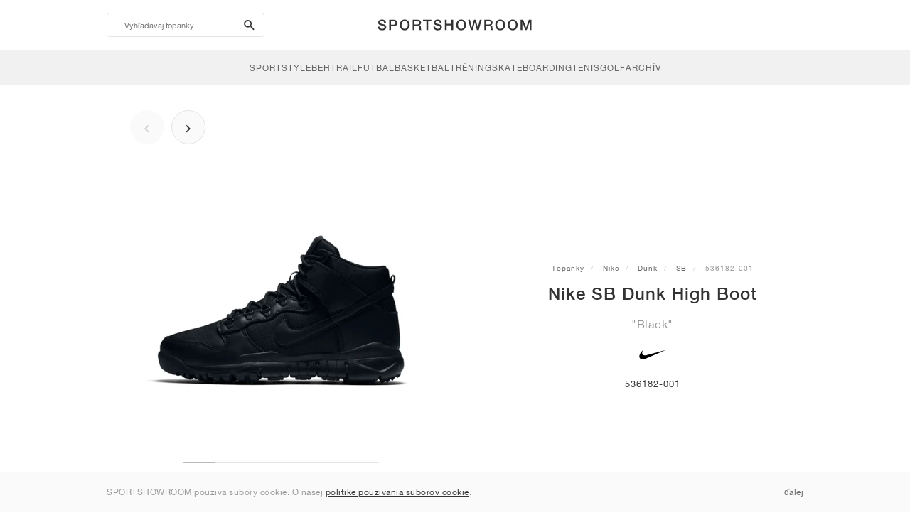

--- FILE ---
content_type: image/svg+xml
request_url: https://sportshowroom.sk/themes/sportshowroom/images/wordmark.svg?v=3
body_size: 1782
content:
<?xml version="1.0" encoding="utf-8"?>
<!-- Generator: Adobe Illustrator 25.0.0, SVG Export Plug-In . SVG Version: 6.00 Build 0)  -->
<svg version="1.1" id="Layer_1" xmlns="http://www.w3.org/2000/svg" xmlns:xlink="http://www.w3.org/1999/xlink" x="0px" y="0px"
	 viewBox="0 0 225 24" style="enable-background:new 0 0 225 24;" xml:space="preserve">
<style type="text/css">
	.st0{fill:#333333;}
</style>
<g>
	<path class="st0" d="M6.46,14.5c0,0.55,0.09,1.03,0.28,1.42c0.19,0.39,0.45,0.71,0.79,0.96c0.34,0.25,0.73,0.43,1.17,0.55
		c0.44,0.11,0.92,0.17,1.43,0.17c0.55,0,1.03-0.06,1.42-0.19c0.39-0.13,0.71-0.3,0.95-0.5c0.24-0.2,0.42-0.44,0.53-0.7
		c0.11-0.26,0.16-0.53,0.16-0.8c0-0.55-0.13-0.96-0.38-1.23c-0.25-0.26-0.53-0.45-0.82-0.56c-0.51-0.19-1.11-0.37-1.8-0.54
		c-0.68-0.17-1.53-0.39-2.53-0.66c-0.62-0.16-1.14-0.38-1.55-0.64c-0.41-0.26-0.74-0.56-0.99-0.88c-0.24-0.33-0.42-0.67-0.52-1.04
		C4.52,9.5,4.47,9.13,4.47,8.75c0-0.73,0.15-1.36,0.46-1.9c0.3-0.54,0.71-0.98,1.21-1.33c0.5-0.35,1.07-0.61,1.71-0.78
		c0.64-0.17,1.28-0.25,1.93-0.25c0.76,0,1.47,0.1,2.14,0.3c0.67,0.2,1.26,0.49,1.77,0.88c0.51,0.39,0.91,0.88,1.21,1.45
		c0.3,0.58,0.45,1.24,0.45,2H12.8c-0.07-0.93-0.39-1.59-0.95-1.98c-0.57-0.39-1.29-0.58-2.17-0.58c-0.3,0-0.6,0.03-0.91,0.09
		C8.44,6.71,8.16,6.81,7.9,6.95C7.65,7.09,7.43,7.29,7.26,7.53C7.09,7.77,7.01,8.08,7.01,8.44c0,0.51,0.16,0.92,0.48,1.21
		c0.32,0.29,0.73,0.51,1.25,0.66c0.05,0.01,0.27,0.07,0.64,0.17c0.37,0.1,0.79,0.21,1.25,0.34c0.46,0.12,0.91,0.24,1.35,0.35
		c0.44,0.12,0.75,0.2,0.94,0.25c0.47,0.15,0.89,0.35,1.24,0.61c0.35,0.26,0.65,0.55,0.88,0.88c0.24,0.33,0.41,0.69,0.53,1.07
		c0.11,0.38,0.17,0.76,0.17,1.14c0,0.81-0.17,1.51-0.5,2.08c-0.33,0.58-0.77,1.05-1.31,1.41c-0.54,0.37-1.16,0.63-1.85,0.8
		c-0.69,0.17-1.39,0.25-2.11,0.25c-0.83,0-1.6-0.1-2.34-0.31c-0.73-0.2-1.37-0.51-1.91-0.93c-0.54-0.42-0.97-0.96-1.3-1.61
		c-0.32-0.66-0.49-1.43-0.51-2.33H6.46z"/>
	<path class="st0" d="M19.99,4.83h6.4c1.03,0,1.87,0.15,2.52,0.45c0.65,0.3,1.15,0.67,1.5,1.12c0.35,0.45,0.59,0.93,0.72,1.46
		c0.13,0.53,0.19,1.01,0.19,1.46c0,0.45-0.06,0.93-0.19,1.45c-0.13,0.52-0.37,1-0.72,1.45c-0.35,0.45-0.85,0.82-1.5,1.11
		c-0.65,0.29-1.49,0.44-2.52,0.44h-3.86v5.56h-2.54V4.83z M22.53,11.69h3.72c0.28,0,0.58-0.04,0.87-0.12
		c0.3-0.08,0.57-0.21,0.82-0.4c0.25-0.18,0.45-0.43,0.61-0.73c0.16-0.3,0.23-0.69,0.23-1.15c0-0.47-0.07-0.87-0.2-1.18
		c-0.14-0.31-0.32-0.56-0.55-0.74C27.8,7.19,27.54,7.07,27.24,7c-0.3-0.07-0.62-0.1-0.95-0.1h-3.76V11.69z"/>
	<path class="st0" d="M41.74,4.48c1.08,0,2.05,0.2,2.91,0.61c0.86,0.41,1.59,0.95,2.18,1.64c0.6,0.69,1.05,1.5,1.37,2.42
		c0.32,0.92,0.48,1.9,0.48,2.92c0,1.04-0.16,2.03-0.48,2.94c-0.32,0.92-0.78,1.73-1.37,2.42c-0.6,0.69-1.32,1.24-2.18,1.63
		c-0.86,0.4-1.83,0.6-2.91,0.6s-2.05-0.2-2.91-0.6c-0.86-0.4-1.59-0.94-2.18-1.63c-0.6-0.69-1.05-1.5-1.37-2.42
		c-0.32-0.92-0.48-1.9-0.48-2.94c0-1.03,0.16-2,0.48-2.92c0.32-0.92,0.78-1.73,1.37-2.42c0.6-0.69,1.32-1.24,2.18-1.64
		C39.68,4.69,40.66,4.48,41.74,4.48z M41.74,6.55c-0.77,0-1.44,0.16-2,0.47c-0.56,0.31-1.02,0.73-1.37,1.25
		c-0.35,0.52-0.61,1.11-0.78,1.78c-0.17,0.66-0.25,1.34-0.25,2.03c0,0.69,0.08,1.37,0.25,2.03c0.17,0.66,0.43,1.26,0.78,1.78
		c0.35,0.52,0.81,0.94,1.37,1.25c0.56,0.31,1.23,0.47,2,0.47c0.77,0,1.44-0.16,2-0.47c0.56-0.31,1.02-0.73,1.37-1.25
		c0.35-0.52,0.61-1.11,0.78-1.78c0.17-0.66,0.25-1.34,0.25-2.03c0-0.69-0.08-1.37-0.25-2.03c-0.17-0.66-0.43-1.26-0.78-1.78
		c-0.35-0.52-0.81-0.94-1.37-1.25C43.18,6.71,42.51,6.55,41.74,6.55z"/>
	<path class="st0" d="M53.03,4.83h6.93c1.6,0,2.8,0.34,3.6,1.04c0.8,0.69,1.2,1.65,1.2,2.88c0,0.69-0.1,1.26-0.3,1.72
		c-0.2,0.45-0.44,0.82-0.71,1.1c-0.27,0.28-0.54,0.48-0.8,0.6c-0.26,0.12-0.46,0.2-0.58,0.24v0.04c0.22,0.03,0.45,0.09,0.7,0.2
		c0.25,0.11,0.48,0.28,0.7,0.52c0.22,0.24,0.4,0.55,0.54,0.92c0.14,0.38,0.21,0.85,0.21,1.42c0,0.85,0.06,1.63,0.19,2.33
		c0.13,0.7,0.33,1.2,0.6,1.49h-2.72c-0.19-0.31-0.3-0.66-0.33-1.04c-0.03-0.38-0.05-0.74-0.05-1.1c0-0.66-0.04-1.24-0.12-1.72
		c-0.08-0.48-0.23-0.88-0.45-1.2c-0.22-0.32-0.51-0.55-0.88-0.7c-0.37-0.15-0.85-0.22-1.43-0.22h-3.74v5.97h-2.54V4.83z
		 M55.57,11.43h4.16c0.81,0,1.43-0.19,1.85-0.58c0.42-0.39,0.63-0.96,0.63-1.74c0-0.46-0.07-0.84-0.2-1.13
		c-0.14-0.29-0.32-0.52-0.56-0.68c-0.24-0.16-0.51-0.27-0.81-0.32c-0.3-0.05-0.62-0.08-0.94-0.08h-4.12V11.43z"/>
	<path class="st0" d="M67.61,4.83h11.74v2.19h-4.61v12.31H72.2V7.02h-4.59V4.83z"/>
	<path class="st0" d="M84.74,14.5c0,0.55,0.09,1.03,0.28,1.42c0.19,0.39,0.45,0.71,0.79,0.96c0.34,0.25,0.73,0.43,1.17,0.55
		c0.44,0.11,0.92,0.17,1.43,0.17c0.55,0,1.03-0.06,1.42-0.19c0.39-0.13,0.71-0.3,0.95-0.5c0.24-0.2,0.42-0.44,0.53-0.7
		c0.11-0.26,0.16-0.53,0.16-0.8c0-0.55-0.13-0.96-0.38-1.23c-0.25-0.26-0.53-0.45-0.82-0.56c-0.51-0.19-1.11-0.37-1.8-0.54
		c-0.68-0.17-1.53-0.39-2.53-0.66c-0.62-0.16-1.14-0.38-1.55-0.64c-0.41-0.26-0.74-0.56-0.99-0.88c-0.24-0.33-0.42-0.67-0.52-1.04
		c-0.1-0.37-0.15-0.74-0.15-1.12c0-0.73,0.15-1.36,0.46-1.9c0.3-0.54,0.71-0.98,1.21-1.33c0.5-0.35,1.07-0.61,1.71-0.78
		c0.64-0.17,1.28-0.25,1.93-0.25c0.76,0,1.47,0.1,2.14,0.3c0.67,0.2,1.26,0.49,1.77,0.88c0.51,0.39,0.91,0.88,1.21,1.45
		c0.3,0.58,0.45,1.24,0.45,2h-2.54C91,8.18,90.69,7.52,90.12,7.13c-0.57-0.39-1.29-0.58-2.17-0.58c-0.3,0-0.6,0.03-0.91,0.09
		c-0.31,0.06-0.6,0.16-0.85,0.31c-0.26,0.14-0.47,0.33-0.64,0.58c-0.17,0.24-0.25,0.55-0.25,0.91c0,0.51,0.16,0.92,0.48,1.21
		c0.32,0.29,0.73,0.51,1.25,0.66c0.05,0.01,0.27,0.07,0.64,0.17c0.37,0.1,0.79,0.21,1.25,0.34c0.46,0.12,0.91,0.24,1.35,0.35
		c0.44,0.12,0.75,0.2,0.94,0.25c0.47,0.15,0.89,0.35,1.24,0.61c0.35,0.26,0.65,0.55,0.88,0.88c0.24,0.33,0.41,0.69,0.53,1.07
		c0.11,0.38,0.17,0.76,0.17,1.14c0,0.81-0.17,1.51-0.5,2.08c-0.33,0.58-0.77,1.05-1.31,1.41c-0.54,0.37-1.16,0.63-1.85,0.8
		c-0.69,0.17-1.39,0.25-2.11,0.25c-0.83,0-1.6-0.1-2.34-0.31c-0.73-0.2-1.37-0.51-1.91-0.93c-0.54-0.42-0.97-0.96-1.3-1.61
		c-0.32-0.66-0.49-1.43-0.51-2.33H84.74z"/>
	<path class="st0" d="M98.2,4.83h2.54v5.77h6.6V4.83h2.54v14.5h-2.54v-6.54h-6.6v6.54H98.2V4.83z"/>
	<path class="st0" d="M121.13,4.48c1.08,0,2.05,0.2,2.92,0.61c0.86,0.41,1.59,0.95,2.18,1.64c0.6,0.69,1.05,1.5,1.37,2.42
		c0.32,0.92,0.48,1.9,0.48,2.92c0,1.04-0.16,2.03-0.48,2.94c-0.32,0.92-0.78,1.73-1.37,2.42c-0.6,0.69-1.32,1.24-2.18,1.63
		c-0.86,0.4-1.83,0.6-2.92,0.6c-1.08,0-2.06-0.2-2.91-0.6c-0.86-0.4-1.59-0.94-2.18-1.63c-0.6-0.69-1.05-1.5-1.37-2.42
		c-0.32-0.92-0.48-1.9-0.48-2.94c0-1.03,0.16-2,0.48-2.92c0.32-0.92,0.78-1.73,1.37-2.42c0.6-0.69,1.32-1.24,2.18-1.64
		C119.08,4.69,120.05,4.48,121.13,4.48z M121.13,6.55c-0.77,0-1.44,0.16-2,0.47c-0.56,0.31-1.02,0.73-1.37,1.25
		c-0.35,0.52-0.61,1.11-0.78,1.78c-0.17,0.66-0.25,1.34-0.25,2.03c0,0.69,0.08,1.37,0.25,2.03c0.17,0.66,0.43,1.26,0.78,1.78
		c0.35,0.52,0.81,0.94,1.37,1.25c0.56,0.31,1.23,0.47,2,0.47c0.77,0,1.44-0.16,2-0.47c0.56-0.31,1.02-0.73,1.37-1.25
		c0.35-0.52,0.61-1.11,0.78-1.78c0.17-0.66,0.25-1.34,0.25-2.03c0-0.69-0.09-1.37-0.25-2.03c-0.17-0.66-0.43-1.26-0.78-1.78
		c-0.35-0.52-0.81-0.94-1.37-1.25C122.57,6.71,121.9,6.55,121.13,6.55z"/>
	<path class="st0" d="M131,4.83h2.58l2.62,11.09h0.04l2.92-11.09h2.6l2.84,11.09h0.04l2.7-11.09h2.58l-4,14.5h-2.58l-2.9-11.09
		h-0.04l-2.97,11.09h-2.62L131,4.83z"/>
	<path class="st0" d="M153.63,4.83h6.93c1.6,0,2.8,0.34,3.59,1.04c0.8,0.69,1.2,1.65,1.2,2.88c0,0.69-0.1,1.26-0.3,1.72
		c-0.2,0.45-0.44,0.82-0.71,1.1c-0.27,0.28-0.54,0.48-0.8,0.6c-0.26,0.12-0.46,0.2-0.58,0.24v0.04c0.22,0.03,0.45,0.09,0.7,0.2
		c0.25,0.11,0.48,0.28,0.7,0.52c0.22,0.24,0.4,0.55,0.54,0.92c0.14,0.38,0.21,0.85,0.21,1.42c0,0.85,0.06,1.63,0.19,2.33
		c0.13,0.7,0.33,1.2,0.6,1.49h-2.72c-0.19-0.31-0.3-0.66-0.34-1.04c-0.03-0.38-0.05-0.74-0.05-1.1c0-0.66-0.04-1.24-0.12-1.72
		c-0.08-0.48-0.23-0.88-0.45-1.2c-0.22-0.32-0.51-0.55-0.88-0.7c-0.37-0.15-0.85-0.22-1.43-0.22h-3.74v5.97h-2.54V4.83z
		 M156.17,11.43h4.16c0.81,0,1.43-0.19,1.85-0.58c0.42-0.39,0.63-0.96,0.63-1.74c0-0.46-0.07-0.84-0.2-1.13
		c-0.14-0.29-0.32-0.52-0.56-0.68c-0.24-0.16-0.51-0.27-0.81-0.32c-0.31-0.05-0.62-0.08-0.94-0.08h-4.12V11.43z"/>
	<path class="st0" d="M176.13,4.48c1.08,0,2.05,0.2,2.91,0.61c0.86,0.41,1.59,0.95,2.18,1.64c0.6,0.69,1.05,1.5,1.37,2.42
		c0.32,0.92,0.48,1.9,0.48,2.92c0,1.04-0.16,2.03-0.48,2.94c-0.32,0.92-0.78,1.73-1.37,2.42c-0.6,0.69-1.32,1.24-2.18,1.63
		c-0.86,0.4-1.83,0.6-2.91,0.6c-1.08,0-2.06-0.2-2.91-0.6c-0.86-0.4-1.59-0.94-2.18-1.63c-0.6-0.69-1.05-1.5-1.37-2.42
		c-0.32-0.92-0.48-1.9-0.48-2.94c0-1.03,0.16-2,0.48-2.92c0.32-0.92,0.78-1.73,1.37-2.42c0.6-0.69,1.32-1.24,2.18-1.64
		C174.08,4.69,175.05,4.48,176.13,4.48z M176.13,6.55c-0.77,0-1.44,0.16-2,0.47c-0.56,0.31-1.02,0.73-1.37,1.25
		c-0.35,0.52-0.61,1.11-0.78,1.78c-0.17,0.66-0.25,1.34-0.25,2.03c0,0.69,0.08,1.37,0.25,2.03c0.17,0.66,0.43,1.26,0.78,1.78
		c0.35,0.52,0.81,0.94,1.37,1.25c0.56,0.31,1.23,0.47,2,0.47s1.44-0.16,2-0.47c0.56-0.31,1.02-0.73,1.37-1.25
		c0.35-0.52,0.61-1.11,0.78-1.78c0.17-0.66,0.25-1.34,0.25-2.03c0-0.69-0.09-1.37-0.25-2.03c-0.17-0.66-0.43-1.26-0.78-1.78
		c-0.35-0.52-0.81-0.94-1.37-1.25C177.57,6.71,176.9,6.55,176.13,6.55z"/>
	<path class="st0" d="M193.6,4.48c1.08,0,2.05,0.2,2.92,0.61c0.86,0.41,1.59,0.95,2.18,1.64c0.6,0.69,1.05,1.5,1.37,2.42
		c0.32,0.92,0.48,1.9,0.48,2.92c0,1.04-0.16,2.03-0.48,2.94c-0.32,0.92-0.77,1.73-1.37,2.42c-0.6,0.69-1.32,1.24-2.18,1.63
		c-0.86,0.4-1.83,0.6-2.92,0.6c-1.08,0-2.06-0.2-2.91-0.6c-0.86-0.4-1.59-0.94-2.18-1.63c-0.6-0.69-1.05-1.5-1.37-2.42
		c-0.32-0.92-0.48-1.9-0.48-2.94c0-1.03,0.16-2,0.48-2.92c0.32-0.92,0.78-1.73,1.37-2.42c0.6-0.69,1.32-1.24,2.18-1.64
		C191.54,4.69,192.51,4.48,193.6,4.48z M193.6,6.55c-0.77,0-1.44,0.16-2,0.47c-0.56,0.31-1.02,0.73-1.37,1.25
		c-0.35,0.52-0.61,1.11-0.78,1.78c-0.17,0.66-0.25,1.34-0.25,2.03c0,0.69,0.08,1.37,0.25,2.03c0.17,0.66,0.43,1.26,0.78,1.78
		c0.35,0.52,0.81,0.94,1.37,1.25c0.56,0.31,1.23,0.47,2,0.47s1.44-0.16,2-0.47c0.56-0.31,1.02-0.73,1.37-1.25
		c0.35-0.52,0.61-1.11,0.78-1.78c0.17-0.66,0.25-1.34,0.25-2.03c0-0.69-0.09-1.37-0.25-2.03c-0.17-0.66-0.43-1.26-0.78-1.78
		c-0.35-0.52-0.81-0.94-1.37-1.25C195.04,6.71,194.37,6.55,193.6,6.55z"/>
	<path class="st0" d="M204.85,4.83h3.58l4,11.35h0.04l3.9-11.35h3.53v14.5h-2.42V8.14h-0.04l-4.02,11.19h-2.09l-4.02-11.19h-0.04
		v11.19h-2.42V4.83z"/>
</g>
</svg>
